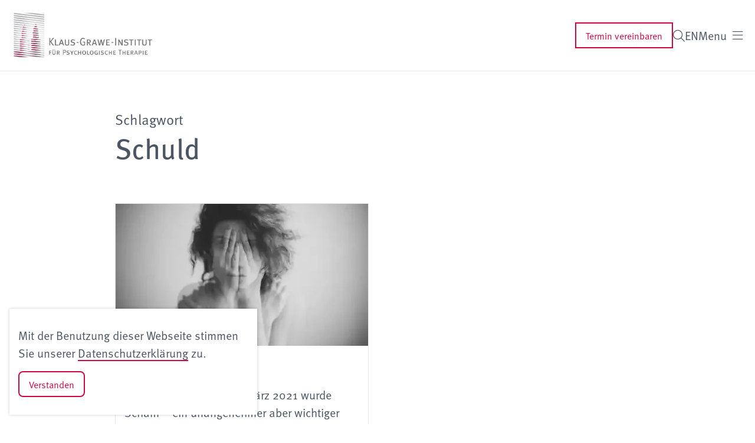

--- FILE ---
content_type: text/html; charset=UTF-8
request_url: https://www.klaus-grawe-institut.ch/tag/schuld/
body_size: 9367
content:
<!DOCTYPE html>
<html lang="de">
<head>
  <meta charset="utf-8">
  <meta http-equiv="X-UA-Compatible" content="IE=edge">
  <meta name="viewport" content="width=device-width, initial-scale=1">
  <!-- maybe relocate this one later  -->
  <link rel="stylesheet" href="https://use.typekit.net/vij6gbe.css">
  <meta name='robots' content='index, follow, max-image-preview:large, max-snippet:-1, max-video-preview:-1' />

	<!-- This site is optimized with the Yoast SEO plugin v26.7 - https://yoast.com/wordpress/plugins/seo/ -->
	<title>Schuld Archive - Klaus Grawe Institut</title>
	<meta name="description" content="In unserem Blog vom 1. März 2021 wurde Scham – ein unangenehmer aber wichtiger Botschafter – beleuchtet. Eng verwoben mit Scham ist die Emotion Schuld. Bei beiden Emotionen besteht oft der verständliche grosse Wunsch..." />
	<link rel="canonical" href="https://www.klaus-grawe-institut.ch/tag/schuld/" />
	<meta property="og:locale" content="de_DE" />
	<meta property="og:type" content="article" />
	<meta property="og:title" content="Schuld Archive - Klaus Grawe Institut" />
	<meta property="og:url" content="https://www.klaus-grawe-institut.ch/tag/schuld/" />
	<meta property="og:site_name" content="Klaus Grawe Institut" />
	<!-- / Yoast SEO plugin. -->


<link rel="alternate" type="application/rss+xml" title="Klaus Grawe Institut &raquo; Schuld Schlagwort-Feed" href="https://www.klaus-grawe-institut.ch/tag/schuld/feed/" />
<link rel="preconnect" href="https://assets01.sdd1.ch" />
<style id='wp-img-auto-sizes-contain-inline-css' type='text/css'>
img:is([sizes=auto i],[sizes^="auto," i]){contain-intrinsic-size:3000px 1500px}
/*# sourceURL=wp-img-auto-sizes-contain-inline-css */
</style>
<link rel='stylesheet' href='https://assets01.sdd1.ch/wp-content/plugins/lbwp/resources/css/lbwp-frontend__489.css' type='text/css' media='all' />
<link rel='stylesheet' href='https://assets01.sdd1.ch/wp-content/plugins/lbwp/resources/libraries/fancybox/fancybox.min__26.css' type='text/css' media='all' />
<style id='global-styles-inline-css' type='text/css'>
:root{--wp--preset--aspect-ratio--square: 1;--wp--preset--aspect-ratio--4-3: 4/3;--wp--preset--aspect-ratio--3-4: 3/4;--wp--preset--aspect-ratio--3-2: 3/2;--wp--preset--aspect-ratio--2-3: 2/3;--wp--preset--aspect-ratio--16-9: 16/9;--wp--preset--aspect-ratio--9-16: 9/16;--wp--preset--color--black: #000000;--wp--preset--color--cyan-bluish-gray: #abb8c3;--wp--preset--color--white: #ffffff;--wp--preset--color--pale-pink: #f78da7;--wp--preset--color--vivid-red: #cf2e2e;--wp--preset--color--luminous-vivid-orange: #ff6900;--wp--preset--color--luminous-vivid-amber: #fcb900;--wp--preset--color--light-green-cyan: #7bdcb5;--wp--preset--color--vivid-green-cyan: #00d084;--wp--preset--color--pale-cyan-blue: #8ed1fc;--wp--preset--color--vivid-cyan-blue: #0693e3;--wp--preset--color--vivid-purple: #9b51e0;--wp--preset--gradient--vivid-cyan-blue-to-vivid-purple: linear-gradient(135deg,rgb(6,147,227) 0%,rgb(155,81,224) 100%);--wp--preset--gradient--light-green-cyan-to-vivid-green-cyan: linear-gradient(135deg,rgb(122,220,180) 0%,rgb(0,208,130) 100%);--wp--preset--gradient--luminous-vivid-amber-to-luminous-vivid-orange: linear-gradient(135deg,rgb(252,185,0) 0%,rgb(255,105,0) 100%);--wp--preset--gradient--luminous-vivid-orange-to-vivid-red: linear-gradient(135deg,rgb(255,105,0) 0%,rgb(207,46,46) 100%);--wp--preset--gradient--very-light-gray-to-cyan-bluish-gray: linear-gradient(135deg,rgb(238,238,238) 0%,rgb(169,184,195) 100%);--wp--preset--gradient--cool-to-warm-spectrum: linear-gradient(135deg,rgb(74,234,220) 0%,rgb(151,120,209) 20%,rgb(207,42,186) 40%,rgb(238,44,130) 60%,rgb(251,105,98) 80%,rgb(254,248,76) 100%);--wp--preset--gradient--blush-light-purple: linear-gradient(135deg,rgb(255,206,236) 0%,rgb(152,150,240) 100%);--wp--preset--gradient--blush-bordeaux: linear-gradient(135deg,rgb(254,205,165) 0%,rgb(254,45,45) 50%,rgb(107,0,62) 100%);--wp--preset--gradient--luminous-dusk: linear-gradient(135deg,rgb(255,203,112) 0%,rgb(199,81,192) 50%,rgb(65,88,208) 100%);--wp--preset--gradient--pale-ocean: linear-gradient(135deg,rgb(255,245,203) 0%,rgb(182,227,212) 50%,rgb(51,167,181) 100%);--wp--preset--gradient--electric-grass: linear-gradient(135deg,rgb(202,248,128) 0%,rgb(113,206,126) 100%);--wp--preset--gradient--midnight: linear-gradient(135deg,rgb(2,3,129) 0%,rgb(40,116,252) 100%);--wp--preset--font-size--small: 13px;--wp--preset--font-size--medium: 20px;--wp--preset--font-size--large: 36px;--wp--preset--font-size--x-large: 42px;--wp--preset--spacing--20: 0.44rem;--wp--preset--spacing--30: 0.67rem;--wp--preset--spacing--40: 1rem;--wp--preset--spacing--50: 1.5rem;--wp--preset--spacing--60: 2.25rem;--wp--preset--spacing--70: 3.38rem;--wp--preset--spacing--80: 5.06rem;--wp--preset--shadow--natural: 6px 6px 9px rgba(0, 0, 0, 0.2);--wp--preset--shadow--deep: 12px 12px 50px rgba(0, 0, 0, 0.4);--wp--preset--shadow--sharp: 6px 6px 0px rgba(0, 0, 0, 0.2);--wp--preset--shadow--outlined: 6px 6px 0px -3px rgb(255, 255, 255), 6px 6px rgb(0, 0, 0);--wp--preset--shadow--crisp: 6px 6px 0px rgb(0, 0, 0);}:where(body) { margin: 0; }.wp-site-blocks > .alignleft { float: left; margin-right: 2em; }.wp-site-blocks > .alignright { float: right; margin-left: 2em; }.wp-site-blocks > .aligncenter { justify-content: center; margin-left: auto; margin-right: auto; }:where(.is-layout-flex){gap: 0.5em;}:where(.is-layout-grid){gap: 0.5em;}.is-layout-flow > .alignleft{float: left;margin-inline-start: 0;margin-inline-end: 2em;}.is-layout-flow > .alignright{float: right;margin-inline-start: 2em;margin-inline-end: 0;}.is-layout-flow > .aligncenter{margin-left: auto !important;margin-right: auto !important;}.is-layout-constrained > .alignleft{float: left;margin-inline-start: 0;margin-inline-end: 2em;}.is-layout-constrained > .alignright{float: right;margin-inline-start: 2em;margin-inline-end: 0;}.is-layout-constrained > .aligncenter{margin-left: auto !important;margin-right: auto !important;}.is-layout-constrained > :where(:not(.alignleft):not(.alignright):not(.alignfull)){margin-left: auto !important;margin-right: auto !important;}body .is-layout-flex{display: flex;}.is-layout-flex{flex-wrap: wrap;align-items: center;}.is-layout-flex > :is(*, div){margin: 0;}body .is-layout-grid{display: grid;}.is-layout-grid > :is(*, div){margin: 0;}body{padding-top: 0px;padding-right: 0px;padding-bottom: 0px;padding-left: 0px;}a:where(:not(.wp-element-button)){text-decoration: underline;}:root :where(.wp-element-button, .wp-block-button__link){background-color: #32373c;border-width: 0;color: #fff;font-family: inherit;font-size: inherit;font-style: inherit;font-weight: inherit;letter-spacing: inherit;line-height: inherit;padding-top: calc(0.667em + 2px);padding-right: calc(1.333em + 2px);padding-bottom: calc(0.667em + 2px);padding-left: calc(1.333em + 2px);text-decoration: none;text-transform: inherit;}.has-black-color{color: var(--wp--preset--color--black) !important;}.has-cyan-bluish-gray-color{color: var(--wp--preset--color--cyan-bluish-gray) !important;}.has-white-color{color: var(--wp--preset--color--white) !important;}.has-pale-pink-color{color: var(--wp--preset--color--pale-pink) !important;}.has-vivid-red-color{color: var(--wp--preset--color--vivid-red) !important;}.has-luminous-vivid-orange-color{color: var(--wp--preset--color--luminous-vivid-orange) !important;}.has-luminous-vivid-amber-color{color: var(--wp--preset--color--luminous-vivid-amber) !important;}.has-light-green-cyan-color{color: var(--wp--preset--color--light-green-cyan) !important;}.has-vivid-green-cyan-color{color: var(--wp--preset--color--vivid-green-cyan) !important;}.has-pale-cyan-blue-color{color: var(--wp--preset--color--pale-cyan-blue) !important;}.has-vivid-cyan-blue-color{color: var(--wp--preset--color--vivid-cyan-blue) !important;}.has-vivid-purple-color{color: var(--wp--preset--color--vivid-purple) !important;}.has-black-background-color{background-color: var(--wp--preset--color--black) !important;}.has-cyan-bluish-gray-background-color{background-color: var(--wp--preset--color--cyan-bluish-gray) !important;}.has-white-background-color{background-color: var(--wp--preset--color--white) !important;}.has-pale-pink-background-color{background-color: var(--wp--preset--color--pale-pink) !important;}.has-vivid-red-background-color{background-color: var(--wp--preset--color--vivid-red) !important;}.has-luminous-vivid-orange-background-color{background-color: var(--wp--preset--color--luminous-vivid-orange) !important;}.has-luminous-vivid-amber-background-color{background-color: var(--wp--preset--color--luminous-vivid-amber) !important;}.has-light-green-cyan-background-color{background-color: var(--wp--preset--color--light-green-cyan) !important;}.has-vivid-green-cyan-background-color{background-color: var(--wp--preset--color--vivid-green-cyan) !important;}.has-pale-cyan-blue-background-color{background-color: var(--wp--preset--color--pale-cyan-blue) !important;}.has-vivid-cyan-blue-background-color{background-color: var(--wp--preset--color--vivid-cyan-blue) !important;}.has-vivid-purple-background-color{background-color: var(--wp--preset--color--vivid-purple) !important;}.has-black-border-color{border-color: var(--wp--preset--color--black) !important;}.has-cyan-bluish-gray-border-color{border-color: var(--wp--preset--color--cyan-bluish-gray) !important;}.has-white-border-color{border-color: var(--wp--preset--color--white) !important;}.has-pale-pink-border-color{border-color: var(--wp--preset--color--pale-pink) !important;}.has-vivid-red-border-color{border-color: var(--wp--preset--color--vivid-red) !important;}.has-luminous-vivid-orange-border-color{border-color: var(--wp--preset--color--luminous-vivid-orange) !important;}.has-luminous-vivid-amber-border-color{border-color: var(--wp--preset--color--luminous-vivid-amber) !important;}.has-light-green-cyan-border-color{border-color: var(--wp--preset--color--light-green-cyan) !important;}.has-vivid-green-cyan-border-color{border-color: var(--wp--preset--color--vivid-green-cyan) !important;}.has-pale-cyan-blue-border-color{border-color: var(--wp--preset--color--pale-cyan-blue) !important;}.has-vivid-cyan-blue-border-color{border-color: var(--wp--preset--color--vivid-cyan-blue) !important;}.has-vivid-purple-border-color{border-color: var(--wp--preset--color--vivid-purple) !important;}.has-vivid-cyan-blue-to-vivid-purple-gradient-background{background: var(--wp--preset--gradient--vivid-cyan-blue-to-vivid-purple) !important;}.has-light-green-cyan-to-vivid-green-cyan-gradient-background{background: var(--wp--preset--gradient--light-green-cyan-to-vivid-green-cyan) !important;}.has-luminous-vivid-amber-to-luminous-vivid-orange-gradient-background{background: var(--wp--preset--gradient--luminous-vivid-amber-to-luminous-vivid-orange) !important;}.has-luminous-vivid-orange-to-vivid-red-gradient-background{background: var(--wp--preset--gradient--luminous-vivid-orange-to-vivid-red) !important;}.has-very-light-gray-to-cyan-bluish-gray-gradient-background{background: var(--wp--preset--gradient--very-light-gray-to-cyan-bluish-gray) !important;}.has-cool-to-warm-spectrum-gradient-background{background: var(--wp--preset--gradient--cool-to-warm-spectrum) !important;}.has-blush-light-purple-gradient-background{background: var(--wp--preset--gradient--blush-light-purple) !important;}.has-blush-bordeaux-gradient-background{background: var(--wp--preset--gradient--blush-bordeaux) !important;}.has-luminous-dusk-gradient-background{background: var(--wp--preset--gradient--luminous-dusk) !important;}.has-pale-ocean-gradient-background{background: var(--wp--preset--gradient--pale-ocean) !important;}.has-electric-grass-gradient-background{background: var(--wp--preset--gradient--electric-grass) !important;}.has-midnight-gradient-background{background: var(--wp--preset--gradient--midnight) !important;}.has-small-font-size{font-size: var(--wp--preset--font-size--small) !important;}.has-medium-font-size{font-size: var(--wp--preset--font-size--medium) !important;}.has-large-font-size{font-size: var(--wp--preset--font-size--large) !important;}.has-x-large-font-size{font-size: var(--wp--preset--font-size--x-large) !important;}
:where(.wp-block-post-template.is-layout-flex){gap: 1.25em;}:where(.wp-block-post-template.is-layout-grid){gap: 1.25em;}
:where(.wp-block-term-template.is-layout-flex){gap: 1.25em;}:where(.wp-block-term-template.is-layout-grid){gap: 1.25em;}
:where(.wp-block-columns.is-layout-flex){gap: 2em;}:where(.wp-block-columns.is-layout-grid){gap: 2em;}
:root :where(.wp-block-pullquote){font-size: 1.5em;line-height: 1.6;}
/*# sourceURL=global-styles-inline-css */
</style>
<link rel='stylesheet' href='https://assets01.sdd1.ch/wp-content/themes/lbwp-standard-03/assets/styles/base__201.css' type='text/css' media='all' />
<link rel='stylesheet' href='https://assets01.sdd1.ch/wp-content/themes/lbwp-standard-03/assets/styles/theme__201.css' type='text/css' media='all' />
<link rel='stylesheet' href='https://assets01.sdd1.ch/wp-content/themes/klausgrawe-s03/assets/styles/child-theme__1026.css' type='text/css' media='all' />
<link rel='stylesheet' href='https://assets01.sdd1.ch/wp-content/plugins/lbwp/resources/js/slick-carousel/1.6.x/slick.min__489.css' type='text/css' media='all' />
<script type="text/javascript" src="https://assets01.sdd1.ch/wp-includes/js/jquery/jquery.min__371.js" id="jquery-core-js"></script>
<script type="text/javascript" src="https://assets01.sdd1.ch/wp-includes/js/jquery/jquery-migrate.min__341.js" id="jquery-migrate-js"></script>
<script type="text/javascript" src="https://assets01.sdd1.ch/wp-content/plugins/lbwp/resources/js/focuspoint/jquery.focuspoint.min__489.js" id="lbwp-focuspoint-js"></script>
<script type="text/javascript" src="https://assets01.sdd1.ch/wp-content/plugins/lbwp/resources/js/lazysizes.min__10.js" id="lazysizes-js"></script>
<script type="text/javascript" src="https://assets01.sdd1.ch/wp-content/plugins/lbwp/resources/js/aboon/search__489.js" id="aboon-search-js"></script>
<link rel="https://api.w.org/" href="https://www.klaus-grawe-institut.ch/wp-json/" /><link rel="alternate" title="JSON" type="application/json" href="https://www.klaus-grawe-institut.ch/wp-json/wp/v2/tags/1653" /><link rel="EditURI" type="application/rsd+xml" title="RSD" href="https://www.klaus-grawe-institut.ch/xmlrpc.php?rsd" />

      <script type="text/javascript">
        var lbwpGlobal = {"language":"de","version":"1026"}
      </script>
    
      <link rel="apple-touch-icon"  href="https://assets01.sdd1.ch/assets/lbwp-cdn/klausgrawe-institut/files/1669113021/favicon-grawe.jpg" />
      <link rel="icon" type="image/jpg" href="https://assets01.sdd1.ch/assets/lbwp-cdn/klausgrawe-institut/files/1669113021/favicon-grawe.jpg" />
      <link rel="shortcut icon" href="https://assets01.sdd1.ch/assets/lbwp-cdn/klausgrawe-institut/files/1669113021/favicon-grawe.jpg" />
      <link rel="shortcut icon" type="image/jpg" href="https://assets01.sdd1.ch/assets/lbwp-cdn/klausgrawe-institut/files/1669113021/favicon-grawe.jpg" />
      <meta name="msapplication-TileImage" content="https://assets01.sdd1.ch/assets/lbwp-cdn/klausgrawe-institut/files/1669113021/favicon-grawe.jpg" />
    
      <script type="text/javascript">
        var focusPointConfig = {"functionSelector":".lbwp-focuspoint","autoRegisterLibrary":true,"overrideWpGalleries":false,"overrideWpImageBlock":false,"overrideWpGalleryBlock":true,"gallerySettings":{"imageSize":"auto","linkTo":false,"imageCrop":true,"columns":3,"printCaptions":true,"dataAttributes":[],"container":"\n        <div class=\"gallery gallery-focuspoint gallery-size-{imageSize} {classes}\">\n          {content}\n        <\/div>\n        {blockCaption}\n      ","element":"\n        <figure class=\"gallery-item\"{attr}>\n          {image}\n          <figcaption>{caption}<\/figcaption>\n        <\/figure>\n      ","linkOriginal":"auto"}};
        jQuery(function() {
          jQuery(focusPointConfig.functionSelector).focusPoint();
        });
        var lbwpReRunTrigger = 0;
        function lbwpReRunFocusPoint() {
          if (lbwpReRunTrigger > 0) clearTimeout(lbwpReRunTrigger);
          lbwpReRunTrigger = setTimeout(function() {
            jQuery(focusPointConfig.functionSelector).focusPoint();
          }, 50);
        }
        function lbwpFixCloneFocusPoint(event, slick) {
          var slider = jQuery(this);
          setTimeout(function() {
            var clones = slider.find(".slick-cloned");
            var items = slider.find(".slick-slide:not(.slick-cloned)").length;
            clones.each(function() {
              var clone = jQuery(this);
              var index = clone.data("slick-index");
              if (index < 0) {
                var originalIndex = (index === -1) ? (items-1) : (items-2);
              } else if (index > 0) {
                var originalIndex = (((index+1) - items) === 1) ? 0 : 1;
              }
              var original = slider.find("[data-slick-index=" + originalIndex  + "] img");
              clone.find("img").attr("style", original.attr("style"));
            });
          }, 350);
	      }
	      document.addEventListener("lazybeforeunveil", function(e){
          lbwpReRunFocusPoint();
        });
      </script>
    <style>
    :root{
      --s03-primary-color: #ce0742;
      --s03-primary-hover-color: #a50535;
      --s03-on-primary-color: #FFFFFF;
      
      --s03-primary-light-color: #f85384;
      --s03-primary-light-hover-color: #f51356;
      --s03-on-primary-light-color: #262626;
      
      --s03-secondary-color: #525252;
      --s03-secondary-hover-color: #414141;
      --s03-on-secondary-color: #fff;
      
      
      
    }
  
@media not all and (min-resolution:.001dpcm) { @media { 
.kgi-header__nav ul>*+*,
.kgi-header__buttons>*+*
{ margin-left: 16px; } } }

@media not all and (min-resolution:.001dpcm) { @media { 
 body>.kgi-main-header .kgi-header__nav ul,
.kgi-header__buttons
{ column-gap: 0; } } }

</style><script>var lbwpFormFieldConditions = [];</script>
            <link rel="preload" href="https://assets01.sdd1.ch/wp-content/themes/lbwp-standard-03/lib/FontAwesome/6.4.2/s03-fontawesome-base.css" as="style" onload="this.onload=null;this.rel='stylesheet'">
            <noscript><link rel="stylesheet" href="https://assets01.sdd1.ch/wp-content/themes/lbwp-standard-03/lib/FontAwesome/6.4.2/s03-fontawesome-base.css"></noscript>
          
      <link rel="alternate" type="text/xml" title="www.klaus-grawe-institut.ch - RSS Feed" href="https://www.klaus-grawe-institut.ch/feed/rss/" />
      <link rel="alternate" type="application/atom+xml" title="www.klaus-grawe-institut.ch - Atom Feed" href="https://www.klaus-grawe-institut.ch/feed/atom/" />
      <link rel="alternate" type="application/rss+xml" title="www.klaus-grawe-institut.ch - RSS Feed" href="https://www.klaus-grawe-institut.ch/feed/" />
    <meta name="google-site-verification" content="Iu1eoTy65vjLadUHG-Qh9TAZaUU4-zw3skQUOAF3csc" /></head>
<body class="archive tag tag-schuld tag-1653 wp-embed-responsive wp-theme-lbwp-standard-03 wp-child-theme-klausgrawe-s03 lang-de">


<div class="s03-website-wrapper">

  <header class="kgi-main-header kgi-header">
    <div class="kgi-header__inner">

      <div class="kgi-header__logo">
        <a href="https://www.klaus-grawe-institut.ch/">
          <img data-prevent-lazyload="1" src="https://assets01.sdd1.ch/wp-content/themes/klausgrawe-s03/assets/img/logo-klaus-grawe.jpg" alt="Logo Klaus-Grawe-Institut">
        </a>
      </div>

      <nav class="kgi-header__nav"><ul id="menu-2022-hauptmenue" class="sc-nav"><li id="menu-item-11873" class="menu-item menu-item-type-post_type menu-item-object-page menu-item-has-children menu-item-11873"><a href="https://www.klaus-grawe-institut.ch/therapie-beratung/">Psychotherapie &#038; Beratung</a>
<ul class="sub-menu">
	<li id="menu-item-12032" class="menu-item menu-item-type-post_type menu-item-object-page menu-item-12032"><a href="https://www.klaus-grawe-institut.ch/therapie-beratung/erwachsene/">Erwachsene</a></li>
	<li id="menu-item-12020" class="menu-item menu-item-type-post_type menu-item-object-page menu-item-12020"><a href="https://www.klaus-grawe-institut.ch/therapie-beratung/kinder-und-jugendliche/">Kinder und Jugendliche</a></li>
	<li id="menu-item-12023" class="menu-item menu-item-type-post_type menu-item-object-page menu-item-12023"><a href="https://www.klaus-grawe-institut.ch/therapie-beratung/paare/">Paare</a></li>
	<li id="menu-item-12871" class="menu-item menu-item-type-post_type menu-item-object-page menu-item-12871"><a href="https://www.klaus-grawe-institut.ch/therapie-beratung/gynaekopsychologie/">Gynäkopsychologie und unerfüllter Kinderwunsch</a></li>
	<li id="menu-item-12017" class="menu-item menu-item-type-post_type menu-item-object-page menu-item-12017"><a href="https://www.klaus-grawe-institut.ch/therapie-beratung/familien/">Familien</a></li>
</ul>
</li>
<li id="menu-item-12065" class="menu-item menu-item-type-post_type menu-item-object-page menu-item-has-children menu-item-12065"><a href="https://www.klaus-grawe-institut.ch/weiter-und-fortbildung/">Weiter- und Fortbildung</a>
<ul class="sub-menu">
	<li id="menu-item-12074" class="menu-item menu-item-type-post_type menu-item-object-page menu-item-12074"><a href="https://www.klaus-grawe-institut.ch/weiter-und-fortbildung/weiterbildung/">Weiterbildung</a></li>
	<li id="menu-item-12077" class="menu-item menu-item-type-post_type menu-item-object-page menu-item-12077"><a href="https://www.klaus-grawe-institut.ch/weiter-und-fortbildung/fortbildung/">Fortbildung</a></li>
</ul>
</li>
<li id="menu-item-11348" class="menu-item menu-item-type-post_type menu-item-object-page menu-item-11348"><a href="https://www.klaus-grawe-institut.ch/forschung/">Forschung</a></li>
<li id="menu-item-11990" class="menu-item menu-item-type-post_type menu-item-object-page menu-item-11990"><a href="https://www.klaus-grawe-institut.ch/fachbereich/">Fachbereich</a></li>
<li id="menu-item-10501" class="menu-item menu-item-type-post_type menu-item-object-page menu-item-has-children menu-item-10501"><a href="https://www.klaus-grawe-institut.ch/ueber-uns/">Über uns</a>
<ul class="sub-menu">
	<li id="menu-item-11123" class="menu-item menu-item-type-post_type menu-item-object-page menu-item-11123"><a href="https://www.klaus-grawe-institut.ch/das-institut/">Das Institut</a></li>
	<li id="menu-item-13547" class="menu-item menu-item-type-post_type menu-item-object-page menu-item-13547"><a href="https://www.klaus-grawe-institut.ch/ueber-uns/publikationen/">Publikationen</a></li>
</ul>
</li>
<li id="menu-item-10396" class="menu-item menu-item-type-post_type menu-item-object-page menu-item-10396"><a href="https://www.klaus-grawe-institut.ch/kontakt/">Kontakt</a></li>
</ul></nav>
      <ul class="kgi-header__buttons">
                  <li class="kgi-appointment-button">
            <a href="https://www.klaus-grawe-institut.ch/anmeldung/" class="btn btn--primary btn--outline">Termin vereinbaren</a>
          </li>
          <li class="header-button header-button__icon header-button__search ' . ($extendedSearchActive ? 's03-extended-search' : '') . '">
            <a><i class="fa-light fa-search"></i></a>
          </li>
                <ul class="s03-langauge-switcher"><li class="language-item active"><a href="https://www.klaus-grawe-institut.ch/tag/schuld/">DE</a></li><li class="language-item"><a href="https://www.klaus-grawe-institut.ch/en/">EN</a></li></ul>                  <li class="kgi-menu-toggle s03-menu-toggle s03-nav-toggle">
            <span>Menu</span> <i class="fa-light fa-bars"></i>
          </li>
              </ul>

    </div>



  </header>


<div class="kgi-mobile-nav kgi-mobile-nav__overlay">
  <div class="kgi-mobile-nav__inner">

    <header class="kgi-main-header kgi-header">
      <div class="kgi-header__inner">
        <div class="kgi-header__logo">
          <a href="https://www.klaus-grawe-institut.ch/">
            <img data-lazyload="1" data-src="https://assets01.sdd1.ch/wp-content/themes/klausgrawe-s03/assets/img/logo-klaus-grawe.jpg" alt="Logo Klaus-Grawe-Institut">
          </a>
        </div>

        <ul class="kgi-header__buttons">
          <li class="kgi-appointment-button">
            <a href="https://www.klaus-grawe-institut.ch/anmeldung/" class="btn btn--primary btn--outline">Termin vereinbaren</a>
          </li>
          <li class="header-button header-button__icon header-button__search ' . ($extendedSearchActive ? 's03-extended-search' : '') . '">
            <a><i class="fa-light fa-search"></i></a>
          </li>
          <li class="kgi-menu-toggle s03-menu-toggle s03-nav-toggle">
            <span>Menu</span> <i class="fa-light fa-xmark"></i>
          </li>
        </ul>
      </div>
    </header>

    <div class="kgi-mobile-nav__content container">
      <nav class="kgi-header__nav"><ul id="menu-2022-hauptmenue-1" class=""><li class="menu-item menu-item-type-post_type menu-item-object-page menu-item-has-children menu-item-11873"><a href="https://www.klaus-grawe-institut.ch/therapie-beratung/">Psychotherapie &#038; Beratung</a>
<ul class="sub-menu">
	<li class="menu-item menu-item-type-post_type menu-item-object-page menu-item-12032"><a href="https://www.klaus-grawe-institut.ch/therapie-beratung/erwachsene/">Erwachsene</a></li>
	<li class="menu-item menu-item-type-post_type menu-item-object-page menu-item-12020"><a href="https://www.klaus-grawe-institut.ch/therapie-beratung/kinder-und-jugendliche/">Kinder und Jugendliche</a></li>
	<li class="menu-item menu-item-type-post_type menu-item-object-page menu-item-12023"><a href="https://www.klaus-grawe-institut.ch/therapie-beratung/paare/">Paare</a></li>
	<li class="menu-item menu-item-type-post_type menu-item-object-page menu-item-12871"><a href="https://www.klaus-grawe-institut.ch/therapie-beratung/gynaekopsychologie/">Gynäkopsychologie und unerfüllter Kinderwunsch</a></li>
	<li class="menu-item menu-item-type-post_type menu-item-object-page menu-item-12017"><a href="https://www.klaus-grawe-institut.ch/therapie-beratung/familien/">Familien</a></li>
</ul>
</li>
<li class="menu-item menu-item-type-post_type menu-item-object-page menu-item-has-children menu-item-12065"><a href="https://www.klaus-grawe-institut.ch/weiter-und-fortbildung/">Weiter- und Fortbildung</a>
<ul class="sub-menu">
	<li class="menu-item menu-item-type-post_type menu-item-object-page menu-item-12074"><a href="https://www.klaus-grawe-institut.ch/weiter-und-fortbildung/weiterbildung/">Weiterbildung</a></li>
	<li class="menu-item menu-item-type-post_type menu-item-object-page menu-item-12077"><a href="https://www.klaus-grawe-institut.ch/weiter-und-fortbildung/fortbildung/">Fortbildung</a></li>
</ul>
</li>
<li class="menu-item menu-item-type-post_type menu-item-object-page menu-item-11348"><a href="https://www.klaus-grawe-institut.ch/forschung/">Forschung</a></li>
<li class="menu-item menu-item-type-post_type menu-item-object-page menu-item-11990"><a href="https://www.klaus-grawe-institut.ch/fachbereich/">Fachbereich</a></li>
<li class="menu-item menu-item-type-post_type menu-item-object-page menu-item-has-children menu-item-10501"><a href="https://www.klaus-grawe-institut.ch/ueber-uns/">Über uns</a>
<ul class="sub-menu">
	<li class="menu-item menu-item-type-post_type menu-item-object-page menu-item-11123"><a href="https://www.klaus-grawe-institut.ch/das-institut/">Das Institut</a></li>
	<li class="menu-item menu-item-type-post_type menu-item-object-page menu-item-13547"><a href="https://www.klaus-grawe-institut.ch/ueber-uns/publikationen/">Publikationen</a></li>
</ul>
</li>
<li class="menu-item menu-item-type-post_type menu-item-object-page menu-item-10396"><a href="https://www.klaus-grawe-institut.ch/kontakt/">Kontakt</a></li>
</ul></nav>    </div>

    <footer class="kgi-mobile-nav__footer container">

      <p>
        <strong>Klaus-Grawe-Institut für Psychologische Therapie</strong><br>
        Grossmünsterplatz 1<br>
        8001 Zürich<br>
      </p>

              <nav class="menu-2022-footer-meta-container"><ul id="menu-2022-footer-meta" class="meta-nav"><li id="menu-item-10291" class="menu-item menu-item-type-post_type menu-item-object-page menu-item-10291"><a href="https://www.klaus-grawe-institut.ch/kontakt/">Kontakt</a></li>
<li id="menu-item-10297" class="menu-item menu-item-type-post_type menu-item-object-page menu-item-10297"><a href="https://www.klaus-grawe-institut.ch/impressum/">Impressum</a></li>
<li id="menu-item-10294" class="menu-item menu-item-type-post_type menu-item-object-page menu-item-10294"><a href="https://www.klaus-grawe-institut.ch/datenschutz/">Datenschutzerklärung</a></li>
</ul></nav>      
    </footer>

  </div>
</div>




<main id="s03-a4a-content">
                <section class="s03-archive-header s03-archive-header__wrapper s03-mt-16 s03-mb-16">
        <header class="s03-archive-header__container container">
          <div class="row">
            <div class="col">
              <p class="is-style-lead">
                Schlagwort              </p>
                            <h1>Schuld</h1>
            </div>
          </div>
        </header>
      </section>
      
  
  
  
    <section class="container">
      <div class="s03-card-listing">
        


<article class="s03-card archive-entry is-image-right post-8097 post type-post status-publish format-standard has-post-thumbnail hentry category-fachbeitraege tag-emotionen tag-grundbeduerfnisse tag-scham tag-schuld tag-selbstwert">
  
  <a aria-hidden="true" tabindex="-1" class="s03-card-full-link" href="https://www.klaus-grawe-institut.ch/fachbeitraege/scham-und-schuld/">
  </a>

  <div class="s03-card__inner">

    <div class="s03-card__content">
      <div class="s03-card__text">
        <header class="s03-card__header">
          <span class="post-categories"><a href="https://www.klaus-grawe-institut.ch/category/fachbeitraege/" rel="category tag">Fachbeiträge</a></span>        </header>

        <h3 class="post-heading">
          <a href="https://www.klaus-grawe-institut.ch/fachbeitraege/scham-und-schuld/">
            Scham und Schuld          </a>
        </h3>

        <p>In unserem Blog vom 1. März 2021 wurde Scham – ein unangenehmer aber wichtiger Botschafter – beleuchtet. Eng verwoben mit Scham ist die Emotion Schuld. Bei beiden Emotionen besteht oft der verständliche grosse Wunsch...</p>

      </div>

      <footer class="s03-card__footer">
        <span class="post-date"><time class="entry-date published" datetime="2021-05-27T14:14:15+02:00">27. Mai 2021</time></span>
              </footer>

    </div>





    
          <div class="s03-card__image">
             
        <div class="lbwp-focuspoint-container ">
          <figure class="lbwp-focuspoint" 
            data-focus-x="0" data-focus-y="0"
            data-focus-w="500" data-focus-h="334">
            <img data-lazyload="1" data-src="https://assets01.sdd1.ch/assets/lbwp-cdn/klausgrawe-institut/files/1668156674/bild-scham-und-schuld-bhh.webp" class="attachment-medium size-medium" alt="" decoding="async" fetchpriority="high" data-srcset="https://assets01.sdd1.ch/assets/lbwp-cdn/klausgrawe-institut/files/1668156674/bild-scham-und-schuld-bhh.webp 500w, https://assets01.sdd1.ch/assets/lbwp-cdn/klausgrawe-institut/files/1668156674/bild-scham-und-schuld-bhh-360x240.webp 360w" data-sizes="(max-width: 500px) 100vw, 500px" width="500" height="334" />
          </figure>
        </div>
      
          </div>
  </div>


</article>      </div>
      <div class="s03-article-pagination">
        <div class="s03-article-listing__pagination">
                  </div>
      </div>
    </section>

  
</main>

    <footer class="s03-footer">
      <div class="s03-footer__inner container">
        <div class="row s03-footer-widgets">
          <div class="s03-widget">			<div class="textwidget"><p><strong>Klaus Grawe Institut</strong><br />
<strong>für Psychologische Therapie</strong></p>
</div>
		</div><div class="s03-widget">			<div class="textwidget"><p>Grossmünsterplatz 1<br />
8001 Zürich</p>
<p><a href="tel:+41442512440">+41 (0)44 251 24 40</a><br />
<a href="mailto:info@ifpt.ch">info@ifpt.ch</a></p>
</div>
		</div><div class="s03-widget"><div class="menu-2022-footer-meta-container"><ul id="menu-2022-footer-meta-1" class="menu"><li class="menu-item menu-item-type-post_type menu-item-object-page menu-item-10291"><a href="https://www.klaus-grawe-institut.ch/kontakt/">Kontakt</a></li>
<li class="menu-item menu-item-type-post_type menu-item-object-page menu-item-10297"><a href="https://www.klaus-grawe-institut.ch/impressum/">Impressum</a></li>
<li class="menu-item menu-item-type-post_type menu-item-object-page menu-item-10294"><a href="https://www.klaus-grawe-institut.ch/datenschutz/">Datenschutzerklärung</a></li>
</ul></div></div>        </div>
      </div>
    </footer>

        <div class="s03-search__body">
        <div class="s03-search s03-search__overlay">
            <header class="s03-search__header">
                <h4>Nach Inhalten suchen</h4>
                <a class="s03-search__close" aria-label="Suche schliessen"><i aria-hidden="true" class="fa-light fa-xmark fa-fw close-search-overlay"></i></a>
            </header>
            <form class="s03-search__form" role='search' method="GET" action="/">
                <input id="s03-site-search" type="text" name="s" aria-label="Nach Inhalten suchen" placeholder="Suchbegriff">
                <button class="btn btn-primary" type="submit" aria-label="Suche starten">
                    <i class="fa-light fa-magnifying-glass search-icon-search-overlay"></i>                </button>
            </form>
        </div>
    </div>

    </div>

        <script type="speculationrules">
{"prefetch":[{"source":"document","where":{"and":[{"href_matches":"/*"},{"not":{"href_matches":["/wp-*.php","/wp-admin/*","/assets/lbwp-cdn/klausgrawe-institut/files/*","/wp-content/*","/wp-content/plugins/*","/wp-content/themes/klausgrawe-s03/*","/wp-content/themes/lbwp-standard-03/*","/*\\?(.+)"]}},{"not":{"selector_matches":"a[rel~=\"nofollow\"]"}},{"not":{"selector_matches":".no-prefetch, .no-prefetch a"}}]},"eagerness":"conservative"}]}
</script>

      <script type="text/javascript">
        var FancyBoxConfig = {"margin":10,"padding":10,"grouping":"automatic","ifGalleryRegisterAutoImages":true,"alwaysAddGalleryItemClasses":true,"shortcodeForceFileLinks":false,"shortcodeForceImageSize":"","automaticImagesAsGroup":true,"swipeOnlyActive":false,"swipeOnlyAddHandles":false,"swipeOnlyDetermination":"width","swipeOnlyBreakpointWidth":0,"swipeOnlyUseFancybox":false,"calcFixHeight":false,"calcModeHandlesVerticalPosition":"none","showNumberOfImages":true,"textNumberOfImages":"{index} \/ {total}","effectOpen":"fade","effectClose":"fade","effectNext":"elastic","effectPrev":"elastic","maxHeight":800};
      </script>
    
      <script type="text/javascript">
        var lbwpResponsiveIframeConfig = {"selectors":"iframe[src*=\"\/\/www.youtube.com\/\"], iframe[src*=\"\/\/www.youtube-nocookie.com\/\"], iframe[src*=\"\/\/player.vimeo.com\/\"], iframe.fix-ratio","containerClasses":"lbwp-iframe-container ratio-16x9","containerTag":"div","wrapperClasses":"","wrapperTag":""};
      </script>
    <script>let s03svgIcons = {"angle-left-paging":"<i class=\"fa-light fa-angle-left angle-left-paging\"><\/i>","angle-left-mobile-nav":"<i class=\"fa-light fa-angle-left angle-left-mobile-nav\"><\/i>","angle-right-paging":"<i class=\"fa-light fa-angle-right angle-right-paging\"><\/i>","angle-right-mobile-nav":"<i class=\"fa-light fa-angle-right angle-right-mobile-nav\"><\/i>","angle-down-accordion-block":"<i class=\"fa-light fa-angle-down angle-down-accordion-block\"><\/i>","angle-down-table-of-content-block":"<i class=\"fa-light fa-angle-down angle-down-table-of-content-block\"><\/i>","archive-sub-navigation-breadcrumb-spacer":"<i class=\"fa-light fa-angle-right archive-sub-navigation-breadcrumb-spacer\"><\/i>","archive-sub-navigation-tag-remove":"<i class=\"fa-light fa-xmark archive-sub-navigation-tag-remove\"><\/i>","archive-sub-navigation-toggler-icon":"<i class=\"fa-light fa-angle-down archive-sub-navigation-toggler-icon\"><\/i>","arrow-down-event":"<i class=\"fa-light fa-arrow-down arrow-down-event\"><\/i>","arrow-down-wide-short-filter":"<i class=\"fa-light fa-arrow-down-wide-short icon-sort arrow-down-wide-short-filter\"><\/i>","arrow-right-mega-menu":"<i class=\"fa-light fa-long-arrow-right arrow-right-mega-menu\"><\/i>","audio-reader-pause-icon":"<i class=\"fa-light fa-pause audio-reader-pause-icon\"><\/i>","audio-reader-play-icon":"<i aria-hidden=\"true\" class=\"fa-light fa-play audio-reader-play-icon\"><\/i>","border-all-post-nav":"<i aria-hidden=\"true\" class=\"fa-light fa-border-all border-all-post-nav\"><\/i>","back-mega-menu":"<i class=\"fa-light fa-long-arrow-left back-mega-menu\"><\/i>","bullet-point-level-1-table-of-content-block":"<i class=\"fa-light fa-minus bullet-point-level-1-table-of-content-block\"><\/i>","bullet-point-level-2-table-of-content-block":"<i class=\"fa-light fa-minus bullet-point-level-2-table-of-content-block\"><\/i>","bullet-point-level-3-table-of-content-block":"<i class=\"fa-light fa-minus bullet-point-level-3-table-of-content-block\"><\/i>","bullet-point-level-4-table-of-content-block":"<i class=\"fa-light fa-minus bullet-point-level-4-table-of-content-block\"><\/i>","calendar-alt-post-in-loop":"<i class=\"fa-light fa-calendar-days calendar-alt-post-in-loop\"><\/i>","calendar-alt-single":"<i class=\"fa-light fa-calendar-days calendar-alt-single\"><\/i>","caret-down-filter":"<i class=\"fa-light caret-down caret-down-filter\"><\/i>","cart-meta-icons":"<i class=\"fa-light fa-cart-shopping cart-meta-icons\"><\/i>","cart-filter":"<i class=\"fa-light fa-cart-plus cart-filter\"><\/i>","cart-plus-watchlist":"<i class=\"fa-light fa-cart-plus cart-plus-watchlist\"><\/i>","check-feature-box":"<i class=\"fa-light fa-check check-feature-box\"><\/i>","chevron-left-filter":"<i class=\"fa-light fa-chevron-left chevron-left-filter\"><\/i>","chevron-right-filter":"<i class=\"fa-light fa-chevron-right chevron-right-filter\"><\/i>","circle-minus-watchlist":"<i class=\"fa-light fa-circle-minus circle-minus-watchlist\"><\/i>","close-aboon-search-autocomplete":"<i aria-hidden=\"true\" class=\"fa-light fa-xmark close-aboon-search-autocomplete\"><\/i>","close-filter":"<i aria-hidden=\"true\" class=\"fa-light fa-xmark close-filter\"><\/i>","close-global-banner":"<i aria-hidden=\"true\" class=\"fa-light fa-xmark close-global-banner\"><\/i>","close-mega-menu":"<i aria-hidden=\"true\" class=\"fa-light fa-xmark close-mega-menu\"><\/i>","close-offer-request":"<i aria-hidden=\"true\" class=\"fa-light fa-xmark close-offer-request\"><\/i>","close-nav-mobile-top":"<i class=\"fa-light fa-xmark fa-fw close-nav-mobile-top\"><\/i>","close-search-overlay":"<i aria-hidden=\"true\" class=\"fa-light fa-xmark fa-fw close-search-overlay\"><\/i>","close-watchlist":"<i class=\"fa-light fa-xmark close-watchlist\"><\/i>","edit-pen-watchlist":"<i class=\"fa-light fa-pen\"><\/i>","event-listing-all-events-link":"<i class=\"fa-light fa-arrow-circle-right event-listing-all-events-link\" aria-hidden=\"true\"><\/i>","event-listing-subtitle-location":"<i class=\"fa-light fa-location-dot event-listing-subtitle-location\" aria-hidden=\"true\"><\/i>","event-listing-subtitle-money":"<i class=\"fa-light fa-coin event-listing-subtitle-money\" aria-hidden=\"true\"><\/i>","folder-open-post-in-loop":"<i class=\"fa-light fa-folder-open folder-open-post-in-loop\"><\/i>","folder-open-single":"<i class=\"fa-light fa-folder-open folder-open-single\"><\/i>","header-additional-address":"<i class=\"fa-light fa-location-dot header-additional-address\"><\/i>","header-additional-language":"<i class=\"fa-light fa-globe header-additional-language\"><\/i>","header-additional-phone":"<i class=\"fa-light fa-phone header-additional-phone\"><\/i>","heart-watchlist":"<i class=\"fa-light fa-heart heart-watchlist\"><\/i>","list-filter":"<i class=\"fa-light fa-filter-list icon-filter list-filter\"><\/i>","long-arrow-right-button-block":"<i class=\"fa-light fa-arrow-right-long long-arrow-right-button-block\"><\/i>","long-arrow-right-content-listing-indicator":"<i class=\"fa-light fa-arrow-right-long long-arrow-right-content-listing-indicator\"><\/i>","long-arrow-right-hero-teaser-block":"<i class=\"fa-light fa-arrow-right-long long-arrow-right-hero-teaser-block\"><\/i>","long-arrow-right-icon-tile-block":"<i class=\"fa-light fa-arrow-right-long long-arrow-right-icon-tile-block\"><\/i>","long-arrow-right-post-nav":"<i class=\"fa-light fa-arrow-right-long long-arrow-right-post-nav\"><\/i>","long-arrow-left-post-nav":"<i class=\"fa-light fa-arrow-left-long long-arrow-left-post-nav\"><\/i>","menu-meta-icons":"<i class=\"fa-light fa-bars fa-fw menu-meta-icons\"><\/i>","person-block-rating-icon":"<i class=\"fa-light fa-star person-block-rating-icon\"><\/i>","plus-feature-box":"<i class=\"fa-light fa-plus plus-feature-box\"><\/i>","reset-filter":"<i class=\"fa-light fa-rotate-left reset-filter\"><\/i>","search-icon-search-overlay":"<i class=\"fa-light fa-magnifying-glass search-icon-search-overlay\"><\/i>","search-icon-meta-icons":"<i class=\"fa-light fa-magnifying-glass search-icon-meta-icons\"><\/i>","social-icon-email-square":"<i class=\"fa-light fa-square-envelope social-icon-email-square\"><\/i>","social-icon-xing":"<i class=\"fa-brands fa-xing fa-fw social-icon-xing\"><\/i>","social-icon-xing-square":"<i class=\"fa-brands fa-square-xing social-icon-xing-square\"><\/i>","social-icon-linkedin":"<i class=\"fa-brands fa-linkedin fa-fw social-icon-linkedin\"><\/i>","social-icon-linkedin-square":"<i class=\"fa-brands fa-linkedin social-icon-linkedin-square\"><\/i>","social-icon-twitter":"<i class=\"fa-brands fa-x-twitter fa-fw social-icon-twitter\"><\/i>","social-icon-twitter-square":"<i class=\"fa-brands fa-square-x-twitter social-icon-twitter-square\"><\/i>","social-icon-xcom":"<i class=\"fa-brands fa-x-twitter fa-fw social-icon-xcom\"><\/i>","social-icon-xcom-square":"<i class=\"fa-brands fa-square-x-twitter social-icon-xcom-square\"><\/i>","social-icon-facebook":"<i class=\"fa-brands fa-facebook fa-fw social-icon-facebook\"><\/i>","social-icon-facebook-square":"<i class=\"fa-brands fa-square-facebook social-icon-facebook-square\"><\/i>","social-icon-instagram":"<i class=\"fa-brands fa-instagram fa-fw social-icon-instagram\"><\/i>","social-icon-print-square":"<i class=\"fa-light fa-print social-icon-print-square\"><\/i>","social-icon-pinterest-square":"<i class=\"fa-brands fa-square-pinterest social-icon-pinterest-square\"><\/i>","social-icon-whatsapp-square":"<i class=\"fa-brands fa-square-whatsapp social-icon-whatsapp-square\"><\/i>","social-icon-custom":"<i class=\"fa-light fa-globe fa-fw social-icon-custom\"><\/i>","social-icon-share":"<i class=\"fa-light fa-share-nodes\"><\/i>","tag-single":"<i class=\"fa-light fa-tag tag-single\"><\/i>","trash-watchlist":"<i class=\"fa-light fa-trash\"><\/i>","user-single":"<i class=\"fa-light fa-user user-single\"><\/i>","user-meta-icons":"<i class=\"fa-light fa-user user-meta-icons\"><\/i>"}</script>
      <script type="text/javascript">
        lbwpInfoBannerConfig = {"isActive":true,"optout":0,"showFrom":1768521212,"showUntil":1770249212,"cookieId":"lbwpInfoBanner_v2"};
      </script>
      <div class="lbwp-info-banner" style="display:none;">
        <div class="info-banner-content">
          <p>Mit der Benutzung dieser Webseite stimmen Sie unserer <a href="/datenschutz/">Datenschutzerklärung</a> zu.</p>

        </div>
        <a href="#" class="lbwp-close-info-banner optin">
          <span>Verstanden</span>
        </a>
        
      </div>
    
      <script type="text/javascript">
        jQuery(function() {
          // Switch sources immediately for images that should skip 
          jQuery(".disable-lazy-loading img[data-lazyload=1]").each(function() {
            var img = jQuery(this);
            img
              .attr("src", img.data("src"))
              .attr("srcset", img.data("srcset"))
              .attr("sizes", img.data("sizes"))
              .removeAttr("data-lazyload");
          });
          // Set actual lazy load class for every image left
          jQuery("[data-lazyload=1]").addClass("lazyload").removeAttr("data-lazyload");
        });
      </script>
    <script type="text/javascript" src="https://assets01.sdd1.ch/wp-content/plugins/lbwp/resources/libraries/fancybox/fancybox__26.js" id="lbwp-fancybox-js"></script>
<script type="text/javascript" src="https://assets01.sdd1.ch/wp-content/plugins/lbwp/resources/libraries/fancybox/lbwp-fancybox__26.js" id="lbwp-auto-fancybox-js"></script>
<script type="text/javascript" src="https://assets01.sdd1.ch/wp-content/plugins/lbwp/resources/js/lbwp-responsive-iframes__489.js" id="lbwp-responsive-iframes-js"></script>
<script type="text/javascript" id="pll_cookie_script-js-after">
/* <![CDATA[ */
(function() {
				var expirationDate = new Date();
				expirationDate.setTime( expirationDate.getTime() + 31536000 * 1000 );
				document.cookie = "pll_language=de; expires=" + expirationDate.toUTCString() + "; path=/; secure; SameSite=Lax";
			}());

//# sourceURL=pll_cookie_script-js-after
/* ]]> */
</script>
<script type="text/javascript" src="https://assets01.sdd1.ch/wp-content/plugins/lbwp/resources/js/bootstrap/4.4.1/bootstrap.min__201.js" id="bootstrap-js"></script>
<script type="text/javascript" src="https://assets01.sdd1.ch/wp-content/themes/lbwp-standard-03/assets/scripts/s03-theme__201.js" id="s03-theme-js-js"></script>
<script type="text/javascript" src="https://assets01.sdd1.ch/wp-content/themes/klausgrawe-s03/assets/scripts/child-theme__1026.js" id="childtheme-js-js"></script>
<script type="text/javascript" src="https://assets01.sdd1.ch/wp-content/plugins/lbwp/resources/js/slick-carousel/1.6.x/slick.min__489.js" id="slick-1.6-js"></script>
<script type="text/javascript" src="https://assets01.sdd1.ch/wp-content/plugins/lbwp/resources/js/components/lbwp-information-banner__489.js" id="lbwp-information-banner-js-js"></script>
<script type="text/javascript" src="https://assets01.sdd1.ch/wp-content/plugins/lbwp/resources/js/jquery.cookie__489.js" id="jquery-cookie-js"></script>
  </body>
</html>

--- FILE ---
content_type: text/css
request_url: https://assets01.sdd1.ch/wp-content/themes/klausgrawe-s03/assets/styles/child-theme__1026.css
body_size: 3264
content:
.lbwp-bullet-list-delimiter:before{content:'';display:list-item}b{font-weight:normal}button,input[type="submit"]{cursor:pointer}nav li a,nav li a:hover,nav li a:active{text-decoration:none}sup,sub{vertical-align:baseline;position:relative;top:-0.4em}sub{top:0.4em}:root{--s03-spacing-unit: 1rem;--s03-h1-margin-bottom: 2rem}.fade{transition:opacity 0.15s linear}@media (prefers-reduced-motion: reduce){.fade{transition:none}}.fade:not(.show){opacity:0}.collapse:not(.show){display:none}.collapsing{position:relative;height:0;overflow:hidden;transition:height 0.35s ease}@media (prefers-reduced-motion: reduce){.collapsing{transition:none}}:root{--s03-h1-base-font-family: var(--s03-heading-font-family);--s03-h1-base-font-color: var(--s03-heading-font-color);--s03-h1-base-font-size: 36px;--s03-h1-base-font-weight: var(--s03-heading-font-weight);--s03-h1-base-letter-spacing: -1px;--s03-h1-base-line-height: 1.25;--s03-h1-base-margin-bottom: 2rem;--s03-h1-md-font-family: var(--s03-h1-base-font-family);--s03-h1-md-font-color: var(--s03-h1-base-font-color);--s03-h1-md-font-size: var(--s03-h1-base-font-size);--s03-h1-md-font-weight: var(--s03-h1-base-font-weight);--s03-h1-md-letter-spacing: var(--s03-h1-base-letter-spacing);--s03-h1-md-line-height: var(--s03-h1-base-line-height);--s03-h1-md-margin-bottom: var(--s03-h1-base-margin-bottom);--s03-h1-lg-font-family: var(--s03-h1-base-font-family);--s03-h1-lg-font-color: var(--s03-h1-base-font-color);--s03-h1-lg-font-size: 48px;--s03-h1-lg-font-weight: var(--s03-h1-base-font-weight);--s03-h1-lg-letter-spacing: var(--s03-h1-base-letter-spacing);--s03-h1-lg-line-height: var(--s03-h1-base-line-height);--s03-h1-lg-margin-bottom: 2rem;--s03-h2-base-font-family: var(--s03-heading-font-family);--s03-h2-base-font-color: var(--s03-heading-font-color);--s03-h2-base-font-size: 28px;--s03-h2-base-font-weight: var(--s03-heading-font-weight);--s03-h2-base-letter-spacing: -1px;--s03-h2-base-line-height: 1.25;--s03-h2-base-margin-bottom: 1rem;--s03-h2-md-font-family: var(--s03-h2-base-font-family);--s03-h2-md-font-color: var(--s03-h2-base-font-color);--s03-h2-md-font-size: var(--s03-h2-base-font-size);--s03-h2-md-font-weight: var(--s03-h2-base-font-weight);--s03-h2-md-letter-spacing: var(--s03-h2-base-letter-spacing);--s03-h2-md-line-height: var(--s03-h2-base-line-height);--s03-h2-md-margin-bottom: var(--s03-h2-base-margin-bottom);--s03-h2-lg-font-family: var(--s03-h2-base-font-family);--s03-h2-lg-font-color: var(--s03-h2-base-font-color);--s03-h2-lg-font-size: 36px;--s03-h2-lg-font-weight: var(--s03-h2-base-font-weight);--s03-h2-lg-letter-spacing: var(--s03-h2-base-letter-spacing);--s03-h2-lg-line-height: var(--s03-h2-base-line-height);--s03-h2-lg-margin-bottom: 1.5rem;--s03-h3-base-font-family: var(--s03-heading-font-family);--s03-h3-base-font-color: var(--s03-heading-font-color);--s03-h3-base-font-size: 20px;--s03-h3-base-font-weight: var(--s03-heading-font-weight);--s03-h3-base-letter-spacing: -0.5px;--s03-h3-base-line-height: 1.25;--s03-h3-base-margin-bottom: 1rem;--s03-h3-md-font-family: var(--s03-h3-base-font-family);--s03-h3-md-font-color: var(--s03-h3-base-font-color);--s03-h3-md-font-size: var(--s03-h3-base-font-size);--s03-h3-md-font-weight: var(--s03-h3-base-font-weight);--s03-h3-md-letter-spacing: var(--s03-h3-base-letter-spacing);--s03-h3-md-line-height: var(--s03-h3-base-line-height);--s03-h3-md-margin-bottom: var(--s03-h3-base-margin-bottom);--s03-h3-lg-font-family: var(--s03-h3-base-font-family);--s03-h3-lg-font-color: var(--s03-h3-base-font-color);--s03-h3-lg-font-size: 24px;--s03-h3-lg-font-weight: var(--s03-h3-base-font-weight);--s03-h3-lg-letter-spacing: var(--s03-h3-base-letter-spacing);--s03-h3-lg-line-height: var(--s03-h3-base-line-height);--s03-h3-lg-margin-bottom: 1.25rem;--s03-h4-base-font-family: var(--s03-heading-font-family);--s03-h4-base-font-color: var(--s03-heading-font-color);--s03-h4-base-font-size: 16px;--s03-h4-base-font-weight: var(--s03-heading-font-weight);--s03-h4-base-letter-spacing: 0;--s03-h4-base-line-height: 1.25;--s03-h4-base-margin-bottom: 1rem;--s03-h4-md-font-family: var(--s03-h4-base-font-family);--s03-h4-md-font-color: var(--s03-h4-base-font-color);--s03-h4-md-font-size: var(--s03-h4-base-font-size);--s03-h4-md-font-weight: var(--s03-h4-base-font-weight);--s03-h4-md-letter-spacing: var(--s03-h4-base-letter-spacing);--s03-h4-md-line-height: var(--s03-h4-base-line-height);--s03-h4-md-margin-bottom: var(--s03-h4-base-margin-bottom);--s03-h4-lg-font-family: var(--s03-h4-base-font-family);--s03-h4-lg-font-color: var(--s03-h4-base-font-color);--s03-h4-lg-font-size: var(--s03-h4-base-font-size);--s03-h4-lg-font-weight: var(--s03-h4-base-font-weight);--s03-h4-lg-letter-spacing: var(--s03-h4-base-letter-spacing);--s03-h4-lg-line-height: var(--s03-h4-base-line-height);--s03-h4-lg-margin-bottom: var(--s03-h4-base-margin-bottom);--s03-link-underline-initial-size: 100% 5%;--s03-link-underline-background-color: var(--s03-primary-color);--s03-link-underline-hover-background-color: var(--s03-primary-color);--s03-link-underline-text-color: inherit;--s03-link-underline-hover-text-color: var(--s03-on-primary-color);--s03-btn-base-padding: 8px 1rem;--s03-btn-base-font-size: 1rem;--s03-btn-base-font-weight: normal;--s03-btn-base-line-height: 1.5}:root{--kgi-main-color: #CE0742;--kgi-main-color-dark: #af0638;--s03-feature-tile-icon-color: var(--kgi-main-color)}:root{--s03-heading-font-family: ff-meta-web-pro, sans-serif;--s03-feature-tile-icon-color: var(--s03-primary-color);--s03-h1-base-font-size: 40px;--s03-h1-base-font-weight: 500;--s03-h1-base-letter-spacing: 0;--s03-h2-base-font-size: 32px;--s03-h2-base-font-weight: 500;--s03-h2-base-letter-spacing: 0;--s03-h3-base-font-size: 24px;--s03-h3-base-font-weight: 500;--s03-h3-base-letter-spacing: 0;--s03-h4-base-font-weight: 500}body{-webkit-font-smoothing:antialiased;-moz-osx-font-smoothing:antialiased;-moz-font-smoothing:antialiased;text-rendering:optimizeLegibility;color:#4B5563;--s03-body-font-color: #4B5563;color:var(--s03-body-font-color)}a{color:#4B5563;color:var(--s03-body-font-color)}body{font-size:1.25rem;line-height:1.5;font-family:ff-meta-web-pro, sans-serif;font-weight:400;font-style:normal}::selection{background:var(--kgi-main-color);color:#fff}::-moz-selection{background:var(--kgi-main-color);color:#fff}.lead,.is-style-lead{font-weight:400;font-size:24px;letter-spacing:0;line-height:1.5}@media (max-width: 767.98px){.lead,.is-style-lead{font-size:20px}}.wp-block-wrapper.heading h1,.wp-block-wrapper.heading h2,.wp-block-wrapper.heading h3,.wp-block-s03-image-text h1,.wp-block-s03-image-text h2,.wp-block-s03-image-text h3,.wp-block-s03-content-listing header h1,.wp-block-s03-content-listing header h2,.wp-block-s03-content-listing header h3,main>header h1,main>header h2,main>header h3{color:var(--kgi-main-color)}a:hover{text-decoration-thickness:2px;text-underline-offset:3px}p a{background-size:100% 8%}p a:hover{color:#fff}.block-editor-wrapper>.is-style-lead:first-child{margin-top:calc(var(--s03-h1-margin-bottom) / 1.5 * -1)}.wp-block-s03-image-text .image-col .lbwp-focuspoint-container{padding-bottom:62.50%}.is-style-bg-darker{background:#dedede}.wp-block-feature-tile{height:100%}.wp-block-feature-tile.text-center{text-align:left}.wp-block-feature-tile a:after{left:-1rem;right:-1rem}.wp-block-wrapper.list a{background-repeat:repeat-x;background-position:bottom;background-size:var(--s03-link-underline-initial-size);transition:.25s ease;background-image:linear-gradient(90deg, var(--s03-link-underline-background-color) 0, var(--s03-link-underline-background-color));background-image:linear-gradient(to right, var(--s03-link-underline-background-color) 0, var(--s03-link-underline-background-color) 100%);color:var(--s03-link-underline-text-color)}.wp-block-wrapper.list a:hover{text-decoration:none;background-size:100% 100%;color:var(--s03-link-underline-hover-text-color)}.wp-block-wrapper.list a:hover{color:#fff}.wp-block-s03-content-listing .grid-row{display:flex;flex-wrap:wrap;margin-right:-15px;margin-left:-15px}.wp-block-s03-content-listing .grid-column{margin-left:0;flex:0 0 100%;max-width:100%}.wp-block-s03-content-listing.is-style-kgi-wide-1 .grid-column{margin-left:0;flex:0 0 100%;max-width:100%}@media (min-width: 1320px){.wp-block-s03-content-listing.is-style-kgi-wide-1 .grid-column{margin-left:8.33333%;flex:0 0 83.33333%;max-width:83.33333%}}.wp-block-s03-content-listing.is-style-kgi-wide-content .grid-column{position:relative;width:100%;padding-right:15px;padding-left:15px}@media (min-width: 768px){.wp-block-s03-content-listing.is-style-kgi-wide-content .grid-column{flex:0 0 83.33333%;max-width:83.33333%;margin-left:8.33333%}}@media (min-width: 1320px){.wp-block-s03-content-listing.is-style-kgi-wide-content .grid-column{flex:0 0 66.66667%;max-width:66.66667%;margin-left:16.66667%}}body .kgi-main-header .kgi-header__nav{top:0;position:absolute;z-index:10;height:100%;left:50%;transform:translateX(-50%)}@media (max-width: 1479.98px){body .kgi-main-header .kgi-header__nav{display:none}}body .kgi-main-header .kgi-header__nav>ul{display:flex;align-items:center;height:100%}body .kgi-main-header .kgi-header__nav ul{column-gap:30px}@media screen and (min-width: 1480px) and (max-width: 1620px){body .kgi-main-header .kgi-header__nav ul{column-gap:1rem}}body .kgi-main-header .kgi-header__nav ul>li:hover .children,body .kgi-main-header .kgi-header__nav ul>li:hover .sub-menu{visibility:visible;opacity:1;transform:translateY(0) scale(1)}body .kgi-main-header .kgi-header__nav ul .sub-menu,body .kgi-main-header .kgi-header__nav ul .children{position:absolute;top:100%;left:0;background:#fff;border:1px solid #E5E7EB;padding-top:calc(30px / 2);padding-bottom:calc(30px / 2);z-index:10;transform:translateY(20px) scale(0.7);transition:.2s ease;transform-origin:top;flex-direction:column;visibility:hidden;opacity:0;min-width:320px;max-width:400px}body .kgi-main-header .kgi-header__nav ul .sub-menu .current-menu-item,body .kgi-main-header .kgi-header__nav ul .children .current-menu-item{background:#f9f9f9}body .kgi-main-header .kgi-header__nav ul .sub-menu a,body .kgi-main-header .kgi-header__nav ul .children a{width:100%;display:inline-block;padding:calc(30px / 3) calc(30px / 2);transition:.25s ease;white-space:break-spaces;line-height:1.25}body .kgi-main-header .kgi-header__nav ul .sub-menu a:hover,body .kgi-main-header .kgi-header__nav ul .children a:hover{background:var(--kgi-main-color);color:#fff}body .kgi-main-header .kgi-header__nav ul>li.current-menu-item>a:before,body .kgi-main-header .kgi-header__nav ul>li.current-menu-parent>a:before{display:block}.kgi-header{border-bottom:1px solid #E5E7EB}.kgi-header__inner{padding:20px;position:relative;display:flex;align-items:center;justify-content:space-between}.kgi-header__logo img{height:80px}.kgi-header nav>ul>li>a{position:relative}.kgi-header nav>ul>li>a:before,.kgi-header nav>ul>li>a:after{content:'';position:absolute;height:2px;width:100%;left:0;top:calc(50% + 14px);transition:.35s ease;opacity:1}.kgi-header nav>ul>li>a:before{right:0;background:#E5E7EB;display:none}.kgi-header nav>ul>li>a:after{background:var(--kgi-main-color);transform:scale(0);transform-origin:center}.kgi-header nav>ul>li:hover>a:after{transform:scale(1)}.kgi-header nav ul{list-style-type:none;display:flex;margin:0;padding:0}.kgi-header nav ul>li{position:relative;height:100%}.kgi-header nav ul>li a{height:100%;display:flex;align-items:center;padding-left:0;padding-right:0;white-space:nowrap}.kgi-header__buttons{list-style-type:none;padding:0;margin:0;display:flex;align-items:center;column-gap:20px}.kgi-header__buttons a{cursor:pointer;text-underline-offset:3px;text-decoration-thickness:2px;text-decoration-color:var(--kgi-main-color)}.kgi-header .s03-menu-toggle{display:none;cursor:pointer}.kgi-header .s03-menu-toggle span{margin-right:5px}@media (max-width: 575.98px){.kgi-header .s03-menu-toggle span{display:none}}@media (max-width: 1479.98px){.kgi-header .s03-menu-toggle{display:block}}@media (max-width: 767.98px){.kgi-header .kgi-appointment-button{display:none}}.s03-langauge-switcher{display:flex;padding:0;list-style-type:none}.s03-langauge-switcher li.active{display:none}.s03-langauge-switcher a{text-transform:uppercase}.kgi-mobile-nav__inner{display:flex;flex-direction:column;justify-content:space-between;overflow-y:auto;height:100%}.kgi-mobile-nav__overlay{visibility:hidden;opacity:0;position:fixed;z-index:1001;background:#fff;width:100vw;height:100vh;top:0;right:0;left:0}.kgi-mobile-nav__overlay.open{visibility:visible;opacity:1}.kgi-mobile-nav__content{padding-top:30px;padding-bottom:30px}.kgi-mobile-nav__footer{position:relative;padding-top:30px;padding-bottom:30px;font-size:1rem;display:flex;flex-direction:column;justify-content:space-between}.kgi-mobile-nav__footer:before{content:'';position:absolute;top:0;height:1px;left:calc(30px / 2);right:calc(30px / 2);background:#E5E7EB}@media (min-width: 992px){.kgi-mobile-nav__footer{flex-direction:row}}.kgi-mobile-nav__footer ul{margin:0;padding:0;list-style-type:none;display:flex;gap:calc(30px / 2)}@media (min-width: 992px){.kgi-mobile-nav__footer ul{flex-direction:row}}.kgi-mobile-nav .kgi-header{position:sticky;top:0;z-index:1;background:#fff}.kgi-mobile-nav .kgi-header__nav ul{list-style-type:none;padding:0;margin:0}.kgi-mobile-nav .kgi-header__nav>ul{justify-content:space-between;display:grid;grid-template-columns:1fr;gap:30px}@media (min-width: 768px){.kgi-mobile-nav .kgi-header__nav>ul{grid-template-columns:repeat(2, 1fr)}}@media (min-width: 992px){.kgi-mobile-nav .kgi-header__nav>ul{grid-template-columns:repeat(3, 1fr);gap:30px calc(30px * 2)}}@media (min-width: 1320px){.kgi-mobile-nav .kgi-header__nav>ul{display:flex;justify-content:space-between}}.kgi-mobile-nav .kgi-header__nav>ul>li{height:auto;position:relative}.kgi-mobile-nav .kgi-header__nav>ul>li:before{content:'';position:absolute;top:36px;width:100%;height:2px;background:#f9f9f9}.kgi-mobile-nav .kgi-header__nav>ul>li>a{height:unset;font-weight:700;padding-bottom:calc(30px / 4)}.kgi-mobile-nav .kgi-header__nav>ul li a{position:relative;display:inline-block}.kgi-mobile-nav .kgi-header__nav ul .sub-menu,.kgi-mobile-nav .kgi-header__nav ul .children{max-width:300px;flex-direction:column}.kgi-mobile-nav .kgi-header__nav ul .sub-menu li,.kgi-mobile-nav .kgi-header__nav ul .children li{margin:0}.kgi-mobile-nav .kgi-header__nav ul .sub-menu a,.kgi-mobile-nav .kgi-header__nav ul .children a{padding:calc(30px / 4) 0;white-space:pre-wrap}.kgi-mobile-nav .kgi-header__nav li>a{position:relative}.kgi-mobile-nav .kgi-header__nav li>a:before,.kgi-mobile-nav .kgi-header__nav li>a:after{content:'';position:absolute;height:2px;width:100%;left:0;bottom:0;transition:.35s ease;opacity:1}.kgi-mobile-nav .kgi-header__nav li>a:before{right:0;background:#E5E7EB;display:none}.kgi-mobile-nav .kgi-header__nav li>a:after{background:var(--kgi-main-color);transform:scale(0);transform-origin:center}.kgi-mobile-nav .kgi-header__nav li>a:hover:after{transform:scale(1)}.kgi-mobile-nav .kgi-header__nav li.current-menu-item>a:before,.kgi-mobile-nav .kgi-header__nav li.current-menu-parent>a:before{display:block}.kgi-mobile-nav .kgi-header__nav li .sub-menu a:before,.kgi-mobile-nav .kgi-header__nav li .sub-menu a:after{bottom:calc(30px / 4)}.btn,.s03-card__inner,input[type="text"],input[type="email"],input[type="phone"],input[type="tel"],input[type="number"],input[type="url"],input[type="date"],input[type="password"],input[type="file"],select,textarea{border-radius:0}.lbwp-form .btn-primary{background:var(--kgi-main-color)}.lbwp-form .btn-primary:hover{background:var(--kgi-main-color-dark)}.lbwp-password-protected-hint{position:absolute;margin-bottom:0;top:120px;width:100vw;display:flex;flex-direction:revert;justify-content:space-between;max-width:none;background:var(--kgi-main-color);border:none;border-radius:0;padding-top:8px;padding-bottom:8px;font-size:1rem;color:#fff;z-index:2}.lbwp-password-protected-hint+.wp-block-hero-teaser.s03-mt-16{margin-top:0}.logged-in .lbwp-password-protected-hint{top:calc(120px + 32px)}.lbwp-password-protected-hint a{margin:0;color:#fff;text-decoration:underline;text-underline-offset:3px;text-decoration-thickness:1px}.lbwp-password-protected-hint a:hover{text-decoration:none}@media (max-width: 991.98px){body.kgi-team-page .wp-block-column:first-child .wp-block-image img,.wp-block-columns.kgi-person-portrait .wp-block-column:first-child .wp-block-image img{max-width:220px}}body.category-archiv.category-20 .s03-card__image{display:none}

/*# sourceMappingURL=child-theme.css.map */

--- FILE ---
content_type: application/javascript
request_url: https://assets01.sdd1.ch/wp-content/themes/klausgrawe-s03/assets/scripts/child-theme__1026.js
body_size: 395
content:
/**
 * Main entry point for javascript frontend features
 * @author Michael Sebel <michael@comotive.ch>
 */
KlausGrawe = {

	/**
	 * Called on dom loading of the page
	 */
	initialize: function()
	{
		//TODO
		console.log('KlausGrawe loaded');
		KlausGrawe.toggleNavigation();
	},


	/**
	 * Toggle fullscreen nav.
	 */
	toggleNavigation: function () {
		jQuery('.kgi-menu-toggle').click(function () {
			jQuery('.kgi-mobile-nav').toggleClass('open');
		});
	},

};

// Actually initialize on load
jQuery(function () {
	KlausGrawe.initialize();
});